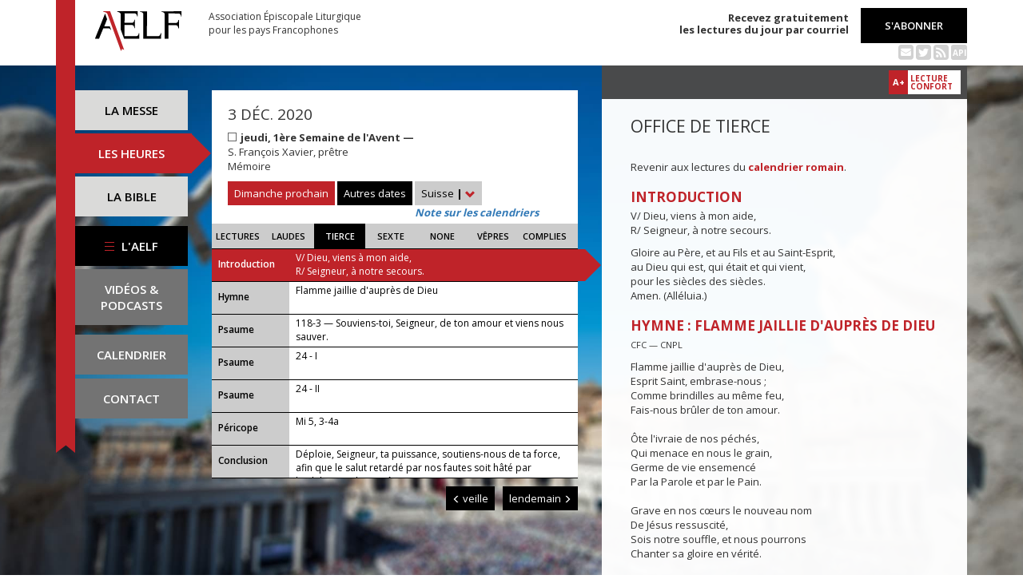

--- FILE ---
content_type: text/html; charset=UTF-8
request_url: https://www.aelf.org/2020-12-03/suisse/tierce
body_size: 6891
content:
<!DOCTYPE HTML>
<html lang="fr-FR">
    <head>
        <meta charset="UTF-8" />
        <meta name="viewport" content="width=device-width, initial-scale=1, maximum-scale=1" />
        <meta name="description" content="Office de tierce du 3 déc. 2020 pour la zone « Suisse » sur le site de l'Association Épiscopale Liturgique pour les pays Francophones." />
        <meta name="keywords" content="AELF, liturgie, catholique, rite, romain, laudes, tierce, sexte, none, vêpres, complies, office des lectures, évangile, traduction française, messe, Noël, Pâques, Pentecôte, Toussaint, Vierge, saints, apôtres, martyrs" />
                <title>AELF — Office de tierce — 3 déc. 2020</title>
        <link rel="icon" type="image/x-icon" href="/favicon.ico" />
        <link href="https://fonts.googleapis.com/css?family=Open+Sans:300,400,600,700" rel="stylesheet" />

                                            <link rel="canonical" href="https://www.aelf.org/2020-12-03/romain/tierce" />
        
        <meta property="og:site_name" content="AELF" />
        <meta property="og:description" content="Le site de l'Association épiscopale liturgique pour les pays francophones est le fournisseur officiel des textes en français pour la liturgie catholique." />
        <meta property="og:locale" content="fr_FR" />
        <meta property="og:type" content="article" />
        <meta property="og:url" content="https://aelf.org/2020-12-03/suisse/tierce" />
        <meta property="og:title" content="AELF — Office de tierce — 3 déc. 2020" />
        <meta property="og:image" content="https://www.aelf.org/images/logo-big.png" />
                    <meta property="og:article:published_time" content="2020-08-11T15:33:22+02:00" />
            <meta property="og:article:modified_time" content="2020-08-11T15:33:22+02:00" />
                <!-- Google Tag Manager -->
        <script>(function(w,d,s,l,i){w[l]=w[l]||[];w[l].push({'gtm.start':
                    new Date().getTime(),event:'gtm.js'});var f=d.getElementsByTagName(s)[0],
                j=d.createElement(s),dl=l!='dataLayer'?'&l='+l:'';j.async=true;j.src=
                'https://www.googletagmanager.com/gtm.js?id='+i+dl;f.parentNode.insertBefore(j,f);
            })(window,document,'script','dataLayer','GTM-PKTWLD');</script>
        <!-- End Google Tag Manager -->
        <link rel="stylesheet" href="/build/front.129159f4.css">
            </head>
        
    
    <body class="front_offices easter-background">
    <!-- Google Tag Manager (noscript) -->
    <noscript><iframe src="https://www.googletagmanager.com/ns.html?id=GTM-PKTWLD"
                      height="0" width="0" style="display:none;visibility:hidden"></iframe></noscript>
    <!-- End Google Tag Manager (noscript) -->
                                                        <div class="menu-secondary-mobile">
                <ul>
                    <li class="menu-aelf">
                        <a href="/page/les-missions-de-laelf" class="" title="Accéder aux contenus de l'AELF">
                            L'AELF
                        </a>
                    </li>
                    <li>
                        <a href="/abonnement" title="Accéder à la page d'abonnement">
                            S'abonner
                        </a>
                    </li>
                    <li>
                        <a href="/calendrier/suisse/2020/12" class="" title="Accéder au calendrier">Calendrier</a>
                    </li>
                    <li>
                        <a href="/contact" class="" title="Accéder à la page de contact">Contact</a>
                    </li>
                </ul>
                <button class="btn btn-default">
                    <div class="span-img">
                        <span></span>
                        <span></span>
                        <span></span>
                    </div>
                </button>
            </div>
            <header id="header_background">
                <div class="container">
                    <div id="header">
                        <div class="row">
                            <div class="col-sm-7 col-md-6">
                                <a href="/" title="Accéder à la page d'accueil"><img src="/images/logo-aelf-2016.svg" alt="Logo de l'AELF" /></a>
                                <h2>Association Épiscopale Liturgique<br class="only-desktop only-tablet"/> pour les pays Francophones</h2>
                            </div>
                            <div class="col-sm-5 col-md-6 text-right">
                                <p class="bold">Recevez gratuitement<br> les lectures du jour par courriel</p>
                                <a href="/abonnement" class="btn btn-default btn-aelf" title="Accéder à la page d'abonnement">S'abonner</a>
                                <br />
                                <div class="social links hidden-xs">
                                    <a href="/abonnement" class="text-black mailing" title="Accéder à la page d'abonnement" style="color: rgba(0, 0, 0, 0.2)"><i class="fa fa-envelope-square"></i></a>
                                    <span itemscope itemtype="https://schema.org/Organization">
                                        <link itemprop="url" href="https://www.aelf.org" />
                                        <a href="https://twitter.com/AELF_officiel" itemprop="sameAs" class="text-black twitter" title="Twitter" style="color: rgba(0, 0, 0, 0.2)" target="_blank"><i class="fa fa-twitter-square"></i></a>
                                    </span>
                                    <a href="//rss.aelf.org/" class="text-black rss" title="Accéder à la création et gestion des flux RSS" style="color: rgba(0, 0, 0, 0.2)"><i class="fa fa-rss-square"></i></a>
                                    <a href="//api.aelf.org/" class="text-black api" title="Accéder à la documentation de l'API">API</a>
                                </div>
                            </div>
                        </div>
                    </div>
                </div>
            </header>
            <ul id="menu-mobile" class="clearfix">
                <li>
                    <a href="/2020-12-03/suisse/messe" class="" title="Accéder aux messes">La messe</a>
                </li>
                <li>
                    <a href="/2020-12-03/suisse/lectures" class="active" title="Accéder à la liturgie des heures">Les heures</a>
                </li>
                <li>
                    <a href="/bible" class="" title="Accéder à la Bible">La Bible</a>
                </li>
            </ul>

            <div class="container" id="content">
                <div class="row">
                    <div class="col-sm-3 col-md-2">
                        <div class="sidebar-nav" id="menu">
                            <div class="navbar navbar-default" role="navigation">
                                <ul class="nav navbar-nav" id="sidenav01">
                                    <li><a href="/2020-12-03/suisse/messe" class="" title="Accéder aux messes">La messe</a></li>
                                    <li><a href="/2020-12-03/suisse/lectures" class="active" title="Accéder aux heures">Les heures</a></li>
                                    <li><a href="/bible" class="" title="Accéder à la Bible">La Bible</a></li>
                                    <li id="menu-aelf">
                                        <a href="/page/les-missions-de-laelf" class="" title="Accéder à la page AELF">
                                            <div class="span-img">
                                                <span></span>
                                                <span></span>
                                                <span></span>
                                            </div>
                                            L'AELF
                                        </a>
                                    </li>
                                    <li id="menu-podcast"><a href="/page/videos" title="Accéder à la page de vidéos">Vidéos &amp;<br> podcasts</a></li>
                                    <li id="menu-calendrier"><a href="/calendrier/suisse/2020/12" class="" title="Accéder au calendrier">Calendrier</a></li>
                                    <li id="menu-contact"><a href="/contact" class="" title="Accéder à la page de contact">Contact</a></li>
                                </ul>
                            </div>
                        </div>
                    </div>
                                                                                        <div class="col-sm-9 col-md-5">
        <div class="block-summary" id="middle-col">
                            <div class="heading-day">
                        <h4 class="date">3 déc. 2020</h4>
    <p class="m-b-0">
                                            <span class="span-color color-blanc" title="Couleur liturgique : blanc"></span>
                        <strong>jeudi, 1ère Semaine de l&#039;Avent — </strong><br />
                                        S. François Xavier, prêtre<br />
                                        Mémoire
            </p>
                                            <a href="/2026-01-25/suisse/messe" class="btn btn-default btn-aelf btn-red m-t-10">Dimanche prochain</a>
                                        <div class="aelf-date-picker m-t-10">
                        <div id="myDatePicker"></div>
                        <a href="#" class="btn btn-default btn-aelf myDatePicker" id="myDatePickerButton">Autres dates</a>
                    </div>
                    <div class="m-t-10 inline-block">
                        <div class="dropdown">
                            <a href="#" class="dropdown-toggle" id="drop6" data-toggle="dropdown" role="button" aria-haspopup="true" aria-expanded="false"> Suisse <span class="bold">|</span> <span class="glyphicon glyphicon-chevron-down" aria-hidden="true"></span> </a>
                            <ul class="dropdown-menu" id="menu3" aria-labelledby="drop6">
                                                                                                            <li><a href="/2020-12-03/afrique/tierce">Afrique du Nord</a></li>
                                                                                                                                                <li><a href="/2020-12-03/belgique/tierce">Belgique</a></li>
                                                                                                                                                <li><a href="/2020-12-03/canada/tierce">Canada</a></li>
                                                                                                                                                <li><a href="/2020-12-03/france/tierce">France</a></li>
                                                                                                                                                <li><a href="/2020-12-03/luxembourg/tierce">Luxembourg</a></li>
                                                                                                                                                <li><a href="/2020-12-03/romain/tierce">Calendrier romain</a></li>
                                                                                                                                                                                                                    <li><a href="/2020-12-03/monaco/tierce">Monaco</a></li>
                                                                                                </ul>
                        </div><br/>
                        <a href="javascript:aboutCalendars()" class="about-calendars">Note sur les calendriers</a>
                    </div>
                    <div class="block-buttons-navigation only-tablet m-t-10">
                                                    <a href="/2020-12-02/suisse/tierce" title="Accéder aux offices de la veille" class="btn btn-default btn-aelf" style="margin-right: 3px;"><span class="glyphicon glyphicon-menu-left" aria-hidden="true"></span>&nbsp;veille</a>
                                                                            <a href="/2020-12-04/suisse/tierce" title="Accéder aux offices du lendemain" class="btn btn-default btn-aelf">lendemain&nbsp;<span class="glyphicon glyphicon-menu-right" aria-hidden="true"></span></a>
                                            </div>
                </div>
                <div class="heading-day-mobile">
                    <div class="aelf-date-picker">
                        <div id="myDatePickerMobile"></div>
                        <a href="#" class="btn btn-default btn-aelf myDatePicker" id="myDatePickerButtonMobile"><div class="pull-right"><span class="bold">|</span> <span class="glyphicon glyphicon-chevron-down" aria-hidden="true"></span></div><span class="light">Le</span> 3 déc. 2020</a>
                    </div>
                    <div class="dropdown hours-dropdown">
                        <button id="dLabel" type="button" data-toggle="dropdown" aria-haspopup="true" aria-expanded="false"><div class="pull-right"><span class="bold">|</span> <span class="glyphicon glyphicon-chevron-down" aria-hidden="true"></span></div>Office de tierce</button>
                        <ul class="dropdown-menu" aria-labelledby="dLabel">
                            <li>
                                <a href="/2020-12-03/suisse/lectures" title="Accéder à l'office des lectures">Lectures</a>
                            </li>
                            <li>
                                <a href="/2020-12-03/suisse/laudes" title="Accéder à l'office des laudes">Laudes</a>
                            </li>
                            <li>
                                <a href="/2020-12-03/suisse/tierce" title="Accéder à l'office de tierce">Tierce</a>
                            </li>
                            <li>
                                <a href="/2020-12-03/suisse/sexte" title="Accéder à l'office de sexte">Sexte</a>
                            </li>
                            <li>
                                <a href="/2020-12-03/suisse/none" title="Accéder à l'office de none">None</a>
                            </li>
                            <li>
                                <a href="/2020-12-03/suisse/vepres" title="Accéder à l'office des vêpres">Vêpres</a>
                            </li>
                            <li>
                                <a href="/2020-12-03/suisse/complies" title="Accéder à l'office des complies">Complies</a>
                            </li>
                        </ul>
                    </div>
                </div>
                        <ul class="hours-menu">
                <li>                        <a href="/2020-12-03/suisse/lectures" title="Accéder à l'office des lectures">Lectures</a>
                                    </li>
                <li>                        <a href="/2020-12-03/suisse/laudes" title="Accéder à l'office des laudes">Laudes</a>
                                    </li>
                <li>                        <span>Tierce</span>
                                    </li>
                <li>                        <a href="/2020-12-03/suisse/sexte" title="Accéder à l'office de sexte">Sexte</a>
                                    </li>
                <li>                        <a href="/2020-12-03/suisse/none" title="Accéder à l'office de none">None</a>
                                    </li>
                <li>                        <a href="/2020-12-03/suisse/vepres" title="Accéder à l'office des vêpres">Vêpres</a>
                                    </li>
                <li>                        <a href="/2020-12-03/suisse/complies" title="Accéder à l'office des complies">Complies</a>
                                    </li>
            </ul>
                            
    <ul class="blocks readings hours">
        <li>
            <a class="lecture_link clearfix" href="#office_introduction" title="Accéder à la lecture">
                <span class="subhead single-line">Introduction</span>
                <span class="title"><p>V/ Dieu, viens à mon aide,
        <br />R/ Seigneur, à notre secours.</p>...</span>
            </a>
        </li>
                    <li>
                <a class="lecture_link clearfix" href="#office_hymne" title="Accéder à la lecture">
                    <span class="subhead single-line">Hymne</span>
                    <span class="title">Flamme jaillie d'auprès de Dieu</span>
                </a>
            </li>
                            <li>
                <a class="lecture_link clearfix" href="#office_psaume1" title="Accéder à la lecture">
                    <span class="subhead single-line">Psaume</span>
                    <span class="title">118-3 — Souviens-toi, Seigneur, de ton amour et viens nous sauver.</span>
                </a>
            </li>
                            <li>
                <a class="lecture_link clearfix" href="#office_psaume2" title="Accéder à la lecture">
                    <span class="subhead single-line">Psaume</span>
                    <span class="title">24 - I  </span>
                </a>
            </li>
                            <li>
                <a class="lecture_link clearfix" href="#office_psaume3" title="Accéder à la lecture">
                    <span class="subhead single-line">Psaume</span>
                    <span class="title">24 - II  </span>
                </a>
            </li>
                            <li>
                <a class="lecture_link clearfix" href="#office_pericope" title="Accéder à la lecture">
                    <span class="subhead single-line">Péricope</span>
                    <span class="title">Mi 5, 3-4a</span>
                </a>
            </li>
                <li>
            <a class="lecture_link clearfix" href="#office_conclusion" title="Accéder à la lecture">
                <span class="subhead single-line">Conclusion</span>
                <span class="title">D&eacute;ploie, Seigneur, ta puissance, soutiens-nous de ta force, afin que le salut retard&eacute; par nos fautes soit h&acirc;t&eacute; par l&rsquo;indulgence de ta gr&acirc;ce.</span>
            </a>
        </li>
    </ul>                    </div>
        <div class="block-buttons-navigation pull-right">
                            <a href="/2020-12-02/suisse/tierce" title="Accéder aux offices de la veille" class="btn btn-default btn-aelf"><span class="glyphicon glyphicon-menu-left" aria-hidden="true"></span>&nbsp;veille</a>
                                        <a href="/2020-12-04/suisse/tierce" title="Accéder aux offices du lendemain" class="btn btn-default btn-aelf">lendemain&nbsp;<span class="glyphicon glyphicon-menu-right" aria-hidden="true"></span></a>
                    </div>
            </div>
    <div class="col-sm-9 col-md-5 container-reading">
        <div class="container-toolbar">
            <div class="toolbar"></div>
        </div>
        <div class="block-single-reading" id="right-col">
            <h1>Office de tierce</h1>
                <p>Revenir aux lectures du <a href="/2020-12-03/romain/tierce"><strong>calendrier romain</strong></a>.</p>
                            
<div class="lecture" id="office_introduction">
    <h4>Introduction</h4>
    <p>V/ Dieu, viens à mon aide,
        <br />R/ Seigneur, à notre secours.</p>
        <p>Gloire au Père, et au Fils et au Saint-Esprit,
        <br/>au Dieu qui est, qui était et qui vient,
        <br/>pour les siècles des siècles.
        <br/>Amen. (Alléluia.)</p>
</div>

    
<div class="lecture" id="office_hymne">
    <h4>Hymne : Flamme jaillie d'auprès de Dieu</h4>
    <p><small>CFC — CNPL</small></p>
    <p>Flamme jaillie d'auprès de Dieu,<br />
Esprit Saint, embrase-nous ;<br />
Comme brindilles au même feu,<br />
Fais-nous brûler de ton amour.<br /><br />
Ôte l'ivraie de nos péchés,<br />
Qui menace en nous le grain,<br />
Germe de vie ensemencé<br />
Par la Parole et par le Pain.<br /><br />
Grave en nos cœurs le nouveau nom<br />
De Jésus ressuscité,<br />
Sois notre souffle, et nous pourrons<br />
Chanter sa gloire en vérité.</p>
</div>
    <div class="lecture" id="office_psaume1">
                    <h4>Antienne</h4>
            Souviens-toi, Seigneur, de ton amour et viens nous sauver.
        
        <h4>Psaume : 118-3</h4>
        <span class="verse_number">17</span> Sois bon pour ton servite<u>u</u>r, et je vivrai,<br />j’observer<u>a</u>i ta parole.<br /><span class="verse_number">18</span> O<u>u</u>vre mes yeux,<br />que je contemple les merv<u>e</u>illes de ta loi.<br /><span class="verse_number">19</span> Je suis un étrang<u>e</u>r sur la terre ;<br />ne me cache p<u>a</u>s tes volontés.<br /><span class="verse_number">20</span> Mon âme a brûl<u>é</u> de désir<br />en tout t<u>e</u>mps pour tes décisions.<br /><span class="verse_number">21</span> Tu menaces les orgueille<u>u</u>x, les maudits,<br />ceux qui fu<u>i</u>ent tes volontés.<br /><span class="verse_number">22</span> Épargne-moi l’ins<u>u</u>lte et le mépris :<br />je g<u>a</u>rde tes exigences.<br /><span class="verse_number">23</span> Lorsque des grands acc<u>u</u>sent ton serviteur,<br />je méd<u>i</u>te sur tes ordres.<br /><span class="verse_number">24</span> Je trouve mon plais<u>i</u>r en tes exigences :<br />ce sont <u>e</u>lles qui me conseillent.<br />
    </div>

    <div class="lecture" id="office_psaume2">
        
        <h4>Psaume : 24 - I</h4>
        <p><span class="verse_number">1</span> Vers toi, Seigneur, j'él<u>è</u>ve mon âme, *<br /><span class="verse_number">2</span> vers t<u>o</u>i, mon Dieu.<br /><br />
Je m'appuie sur toi : ép<u>a</u>rgne-moi la honte ;<br />
ne laisse pas triomph<u>e</u>r mon ennemi.<br /><span class="verse_number">3</span> Pour qui espère en t<u>o</u>i, pas de honte,<br />
mais honte et décepti<u>o</u>n pour qui trahit.<br /><br /><span class="verse_number">4</span> Seigneur, enseigne-m<u>o</u>i tes voies,<br />
fais-moi conn<u>a</u>ître ta route.<br /><span class="verse_number">5</span> Dirige-moi par ta vérit<u>é</u>, enseigne-moi,<br />
car tu es le Die<u>u</u> qui me sauve.<br /><br />
C'est toi que j'esp<u>è</u>re tout le jour<br />
en raison de ta bont<u>é</u>, Seigneur.<br /><span class="verse_number">6</span> Rappelle-toi, Seigne<u>u</u>r, ta tendresse,<br />
ton amour qui <u>e</u>st de toujours.<br /><span class="verse_number">7</span> Oublie les révoltes, les péch<u>é</u>s de ma jeunesse ;<br />
dans ton amo<u>u</u>r, ne m'oublie pas.<br /><br /><br /><span class="verse_number">8</span> Il est droit, il est b<u>o</u>n, le Seigneur,<br />
lui qui montre aux péche<u>u</u>rs le chemin.<br /><span class="verse_number">9</span> Sa justice dir<u>i</u>ge les humbles,<br />
il enseigne aux h<u>u</u>mbles son chemin.<br /><br /><span class="verse_number">10</span> Les voies du Seigneur sont amo<u>u</u>r et vérité<br />
pour qui veille à son alli<u>a</u>nce et à ses lois.<br /><span class="verse_number">11</span> À cause de ton n<u>o</u>m, Seigneur,<br />
pardonne ma fa<u>u</u>te : elle est grande.<br /><br /><span class="verse_number">12</span> Est-il un homme qui cr<u>a</u>igne le Seigneur ?<br />
Dieu lui montre le chem<u>i</u>n qu'il doit prendre.<br /><span class="verse_number">13</span> Son âme habiter<u>a</u> le bonheur,<br />
ses descendants posséder<u>o</u>nt la terre.<br /><span class="verse_number">14</span> Le secret du Seigneur est pour ce<u>u</u>x qui le craignent ;<br />
à ceux-là, il fait conn<u>a</u>ître son alliance.</p>
    </div>

    <div class="lecture" id="office_psaume3">
        
        <h4>Psaume : 24 - II</h4>
        <p><span class="verse_number">15</span> J'ai les yeux tourn<u>é</u>s vers le Seigneur :<br />
il tirera mes pi<u>e</u>ds du filet.<br /><span class="verse_number">16</span> Regarde, et pr<u>e</u>nds pitié de moi,<br />
de moi qui suis se<u>u</u>l et misérable.<br /><br /><span class="verse_number">17</span> L'angoisse grand<u>i</u>t dans mon cœur :<br />
tire-m<u>o</u>i de ma détresse.<br /><span class="verse_number">18</span> Vois ma mis<u>è</u>re et ma peine,<br />
enlève to<u>u</u>s mes péchés.<br /><br /><span class="verse_number">19</span> Vois mes ennem<u>i</u>s si nombreux,<br />
la haine viol<u>e</u>nte qu'ils me portent.<br /><span class="verse_number">20</span> Garde mon <u>â</u>me, délivre-moi ;<br />
je m'abrite en toi : ép<u>a</u>rgne-moi la honte.<br /><span class="verse_number">21</span> Droiture et perfection v<u>e</u>illent sur moi,<br />
sur m<u>o</u>i qui t'espère !<br /><br /><span class="verse_number">22</span> Libère Isra<u>ë</u>l, ô mon Dieu,<br />
de to<u>u</u>tes ses angoisses !</p>
    </div>

<div class="lecture" id="office_pericope">
            <h4>Parole de Dieu : Mi 5, 3-4a</h4>
        Celui qui doit gouverner Israël se dressera et sera leur berger par la puissance du Seigneur, par la majesté du nom de son Dieu. Ils vivront en sécurité, car désormais sa puissance s'étendra jusqu'aux extrémités de la terre, et lui-même, il sera la paix !
    
    <h4>Répons</h4>
    V/ Les nations craindront le nom du Seigneur, <br />et tous les rois de la terre, sa gloire.
</div>

<div class="lecture" id="office_conclusion">
    <h4 id="office_conclusion">Oraison</h4>
    D&eacute;ploie, Seigneur, ta puissance, soutiens-nous de ta force, afin que le salut retard&eacute; par nos fautes soit h&acirc;t&eacute; par l&rsquo;indulgence de ta gr&acirc;ce.
</div>                    </div>
    </div>
                </div>
            </div>
        
<!--
        <footer id="footer" class="footer">
            <div class="container">
                <p class="text-center">© 2026 Association Épiscopale Liturgique pour les pays Francophones — <a href="/page/mentions-legales" title="Accéder aux mentions légales">Mentions légales</a> — <a href="https://twitter.com/aelf_officiel" title="Accéder au fil Twitter de l'AELF" target="_blank"><i class="fa fa-twitter"></i> Twitter</a> —  Réalisé par <a target="_blank" title="Cliquer-ici pour accéder au site de Spyrit" href="http://www.spyrit.net/" title="Accéder au site de SPYRIT">Spyrit</a>.</p>
            </div>
        </footer>
-->

        <script src="/build/front.ead14a80.js"></script>
            <script type="text/javascript">
    $(document).ready(function() {
        $('#myDatePickerButton').click(function() {
            if (!$('#myDatePicker').hasClass('hasDatepicker')) {
                $('#myDatePicker').datepicker({
                    dateFormat: 'yy-mm-dd',
                    defaultDate: new Date(2020, 12 - 1, 3),
                    duration: 'fast',
                    maxDate: new Date(2026, 8 - 1, 31),
                    minDate: new Date(2016, 1 - 1, 2),
                    onSelect: function(dateText) {
                        window.location = '/2001-01-01/suisse/tierce'.replace('2001-01-01', dateText) + (localStorage.getItem('logged') ? '?' + Math.random().toString(36).substring(7) : '');
                    },
                }).datepicker('show');
                return;
            }
            if ($('#myDatePicker').is(':visible')) {
                $('#myDatePicker').hide().datepicker('hide');
            } else {
                $('#myDatePicker').show().datepicker('show');
            }
        });


        if($(window).width() < 768)
        {
            $('#myDatePickerButtonMobile').click(function() {
                if (!$('#myDatePickerMobile').hasClass('hasDatepicker')) {
                    $('#myDatePickerMobile').datepicker({
                        dateFormat: 'yy-mm-dd',
                        defaultDate: new Date(2020, 12 - 1, 3),
                        duration: 'fast',
                        maxDate: new Date(2026, 8 - 1, 31),
                        minDate: new Date(2016, 1 - 1, 2),
                        onSelect: function(dateText) {
                            window.location = '/2001-01-01/suisse/tierce'.replace('2001-01-01', dateText) + (localStorage.getItem('logged') ? '?' + Math.random().toString(36).substring(7) : '');
                        },
                    }).datepicker('show');
                    return;
                }
                if ($('#myDatePickerMobile').is(':visible')) {
                    $('#myDatePickerMobile').hide().datepicker('hide');
                } else {
                    $('#myDatePickerMobile').show().datepicker('show');
                }
            });
        }
    });
</script>
                    <script>
              (function(i,s,o,g,r,a,m){i['GoogleAnalyticsObject']=r;i[r]=i[r]||function(){
              (i[r].q=i[r].q||[]).push(arguments)},i[r].l=1*new Date();a=s.createElement(o),
              m=s.getElementsByTagName(o)[0];a.async=1;a.src=g;m.parentNode.insertBefore(a,m)
              })(window,document,'script','https://www.google-analytics.com/analytics.js','ga');
              ga('create', 'UA-6492186-1', 'auto');
              ga('send', 'pageview');
            </script>
            <script defer src="https://static.cloudflareinsights.com/beacon.min.js/vcd15cbe7772f49c399c6a5babf22c1241717689176015" integrity="sha512-ZpsOmlRQV6y907TI0dKBHq9Md29nnaEIPlkf84rnaERnq6zvWvPUqr2ft8M1aS28oN72PdrCzSjY4U6VaAw1EQ==" data-cf-beacon='{"version":"2024.11.0","token":"a48d8537a354417fa822babb9290825b","r":1,"server_timing":{"name":{"cfCacheStatus":true,"cfEdge":true,"cfExtPri":true,"cfL4":true,"cfOrigin":true,"cfSpeedBrain":true},"location_startswith":null}}' crossorigin="anonymous"></script>
</body>
</html>
